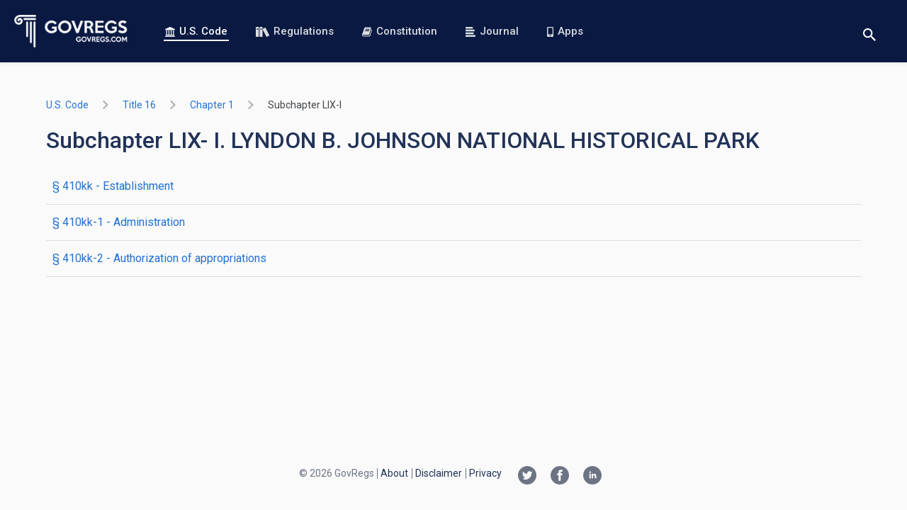

--- FILE ---
content_type: text/html; charset=utf-8
request_url: https://www.govregs.com/uscode/title16_chapter1_subchapterLIX-I
body_size: 3050
content:
<!DOCTYPE html>
<html data-vue-meta-server-rendered lang="en" data-vue-meta="%7B%22lang%22:%7B%221%22:%22en%22%7D%7D">
<head >
  <meta data-vue-meta="1" charset="utf-8"><meta data-vue-meta="1" httpEquiv="X-UA-Compatible" content="IE=edge,chrome=1"><meta data-vue-meta="1" name="viewport" content="width=device-width, initial-scale=1.0, maximum-scale=1.0, user-scalable=no"><meta data-vue-meta="1" name="HandheldFriendly" content="true"><meta data-vue-meta="1" data-vmid="author" name="author" content="GovRegs.com"><meta data-vue-meta="1" data-vmid="description" name="description" content="Searchable text of the Subchapter LIX- I. LYNDON B. JOHNSON NATIONAL HISTORICAL PARK (US Code), including Notes, Amendments, and Table of Authorities">
  <title>Subchapter LIX- I. LYNDON B. JOHNSON NATIONAL HISTORICAL PARK</title>
  <link data-vue-meta="1" rel="manifest" href="/manifest.json"><link data-vue-meta="1" rel="preconnect" href="https://fonts.gstatic.com"><link data-vue-meta="1" rel="preconnect" href="https://fonts.googleapis.com"><link data-vue-meta="1" rel="preload" as="image" href="/static/img/logo-landing-page.png"><link data-vue-meta="1" rel="stylesheet" href="https://fonts.googleapis.com/css?family=Roboto:400,400i,500,500i,700,700i&amp;display=swap&amp;subset=latin">
  
  
  
<link rel="preload" href="/dist/runtime.c9bed0c4fcea69f3260f.js" as="script"><link rel="preload" href="/dist/vendors~app.3afcf25f9a197e6703b5.js" as="script"><link rel="preload" href="/dist/common.7bcd1a8e0150fa7a98d1.css" as="style"><link rel="preload" href="/dist/app.7bcd1a8e0150fa7a98d1.js" as="script"><link rel="prefetch" href="/dist/blog.15cee59a193a6bbeb9e2.js"><link rel="prefetch" href="/dist/common.03ae24015a61ddd02d6d.css"><link rel="prefetch" href="/dist/common.15cee59a193a6bbeb9e2.css"><link rel="prefetch" href="/dist/common.26a495e633e4d61c4070.css"><link rel="prefetch" href="/dist/common.9dd6be06b0d5464ad0b9.css"><link rel="prefetch" href="/dist/common.be25ecb5b171a173db9f.css"><link rel="prefetch" href="/dist/constitution.03ae24015a61ddd02d6d.js"><link rel="prefetch" href="/dist/landing.26a495e633e4d61c4070.js"><link rel="prefetch" href="/dist/service.be25ecb5b171a173db9f.js"><link rel="prefetch" href="/dist/vendors~blog.9dd6be06b0d5464ad0b9.js"><link rel="stylesheet" href="/dist/common.7bcd1a8e0150fa7a98d1.css"></head>
<body  class="">



<div id="app" data-server-rendered="true"><header><div class="header"><a href="/" aria-label="Govregs logo" class="header__logo router-link-active"><img src="/static/img/logo-landing-page.png" alt="Govregs" class="header__img"></a><!----><nav class="header__nav"><a href="/uscode/" class="header__link router-link-active"><svg class="icon icon-bank"><use xlink:href="/static/main-symbol-defs.svg#icon-bank"></use></svg>
        U.S. Code
      </a><a href="/regulations/" class="header__link"><svg class="icon icon-books-white"><use xlink:href="/static/main-symbol-defs.svg#icon-books-white"></use></svg>
        Regulations
      </a><a href="/constitution" class="header__link"><svg class="icon icon-book"><use xlink:href="/static/main-symbol-defs.svg#icon-book"></use></svg>
        Constitution
      </a><a href="/journal/" class="header__link"><svg class="icon icon-blog-blue"><use xlink:href="/static/main-symbol-defs.svg#icon-blog-blue"></use></svg>
        Journal
      </a><a href="/apps" class="header__link"><svg class="icon icon-phone"><use xlink:href="/static/main-symbol-defs.svg#icon-phone"></use></svg>
        Apps
      </a></nav><div class="header__actions"><div class="search-wrapper"><button aria-label="Toggle search" class="btn btn-reset btn-search-opener"><svg class="icon icon-search"><use xlink:href="/static/main-symbol-defs.svg#icon-search"></use></svg></button><form class="search header__search-form search--small" style="display:none;"><button disabled="disabled" aria-label="Search" class="btn search__btn"><svg class="icon icon-search"><use xlink:href="/static/main-symbol-defs.svg#icon-search"></use></svg></button><input id="landing_content_search_input" type="text" autofocus="autofocus" tabindex="0" aria-label="Search" placeholder="i.e. Senator, labor standarts…" value="" class="input search__input"><div id="landing_content_search_select" class="gr-select gr-select--small"><button type="button" class="btn gr-select__opener"><span class="gr-select__label">U.S. Code</span><svg class="icon icon-chevron-down"><use xlink:href="/static/chevrons-symbol-defs.svg#icon-chevron-down"></use></svg></button><div class="gr-select__body" style="display:none;"><button type="button" class="btn gr-select__item"><svg class="icon icon-check"><use xlink:href="/static/main-symbol-defs.svg#icon-check"></use></svg><span class="gr-select__label">U.S. Code</span></button><button type="button" class="btn gr-select__item"><svg class="icon icon-check" style="display:none;"><use xlink:href="/static/main-symbol-defs.svg#icon-check"></use></svg><span class="gr-select__label">Regulations</span></button></div></div></form></div><button aria-label="Toggle menu" class="header__toggle"><span>menu</span></button></div></div></header><main class="main container container--xmd"><div><div class="uscode"><div class="uscode-breadcrumbs"><ol class="app-base-breadcrumbs"><li class="app-base-breadcrumbs__item"><div class="tooltip-v2__wrapper"><div class="tooltip-v2__target"><a href="/uscode/" class="app-router-link-breadcrumb router-link-active">
    U.S. Code
  </a></div><div role="tooltip" class="tooltip-v2"><div data-popper-arrow class="tooltip-v2__arrow"></div><span>All Titles</span></div></div><svg class="icon icon-right-arrow app-base-breadcrumbs__icon"><use xlink:href="/static/arrows-symbol-defs.svg#icon-right-arrow"></use></svg></li><li class="app-base-breadcrumbs__item"><div class="tooltip-v2__wrapper"><div class="tooltip-v2__target"><a href="/uscode/title16" class="app-router-link-breadcrumb">
    title 16
  </a></div><div role="tooltip" class="tooltip-v2"><div data-popper-arrow class="tooltip-v2__arrow"></div><span>CONSERVATION</span></div></div><svg class="icon icon-right-arrow app-base-breadcrumbs__icon"><use xlink:href="/static/arrows-symbol-defs.svg#icon-right-arrow"></use></svg></li><li class="app-base-breadcrumbs__item"><div class="tooltip-v2__wrapper"><div class="tooltip-v2__target"><a href="/uscode/title16_chapter1" class="app-router-link-breadcrumb">
    chapter 1
  </a></div><div role="tooltip" class="tooltip-v2"><div data-popper-arrow class="tooltip-v2__arrow"></div><span>NATIONAL PARKS, MILITARY PARKS, MONUMENTS, AND SEASHORES</span></div></div><svg class="icon icon-right-arrow app-base-breadcrumbs__icon"><use xlink:href="/static/arrows-symbol-defs.svg#icon-right-arrow"></use></svg></li><li class="app-base-breadcrumbs__item app-base-breadcrumbs__item--last-child"><div class="tooltip-v2__wrapper"><div class="tooltip-v2__target"><a href="/uscode/title16_chapter1_subchapterLIX-I" aria-current="page" class="app-router-link-breadcrumb router-link-exact-active router-link-active">
    subchapter LIX-I
  </a></div><div role="tooltip" class="tooltip-v2"><div data-popper-arrow class="tooltip-v2__arrow"></div><span>LYNDON B. JOHNSON NATIONAL HISTORICAL PARK</span></div></div></li></ol></div><!----><div><h1 class="m-b-16">Subchapter LIX- I. LYNDON B. JOHNSON NATIONAL HISTORICAL PARK</h1><ul class="sub-title-list list-unstyled"><li class="sub-title-list__item"><a href="/uscode/title16_chapter1_subchapterLIX-I_section410kk" id="uscode_list_title-16-chapter-1-subchapter-lix-i-section-410-kk_link" class="sub-title-list__link"><span class="title"><span class="first-letter-capitalize">
            § 410kk
          </span> -  Establishment
      </span></a></li><li class="sub-title-list__item"><a href="/uscode/title16_chapter1_subchapterLIX-I_section410kk-1" id="uscode_list_title-16-chapter-1-subchapter-lix-i-section-410-kk-1_link" class="sub-title-list__link"><span class="title"><span class="first-letter-capitalize">
            § 410kk-1
          </span> -  Administration
      </span></a></li><li class="sub-title-list__item"><a href="/uscode/title16_chapter1_subchapterLIX-I_section410kk-2" id="uscode_list_title-16-chapter-1-subchapter-lix-i-section-410-kk-2_link" class="sub-title-list__link"><span class="title"><span class="first-letter-capitalize">
            § 410kk-2
          </span> -  Authorization of appropriations
      </span></a></li></ul></div><!----></div></div></main><footer class="footer"><div class="footer-holder container container--xmd"><ul class="social-list"><li><a href="https://twitter.com/govregs" target="_blank" aria-label="Twitter link"><svg class="icon icon-twitter-circle"><use xlink:href="/static/social-symbol-defs.svg#icon-twitter-circle"></use></svg></a></li><li><a href="https://www.facebook.com/govregs" target="_blank" aria-label="Facebook link"><svg class="icon icon-facebook-circle"><use xlink:href="/static/social-symbol-defs.svg#icon-facebook-circle"></use></svg></a></li><li><a href="https://www.linkedin.com/company/govregs" target="_blank" aria-label="Linkedin link"><svg class="icon icon-linkedin-circle"><use xlink:href="/static/social-symbol-defs.svg#icon-linkedin-circle"></use></svg></a></li></ul><span class="copyright font-regular">
      © 2026 GovRegs
    </span><nav class="footer-nav"><ul class="list-unstyled"><li class="footer-nav__item"><a href="/about">
            About
          </a></li><li class="footer-nav__item"><a href="/disclaimer">
            Disclaimer
          </a></li><li class="footer-nav__item"><a href="/privacy">
            Privacy
          </a></li></ul></nav></div></footer><!----><!----></div><script>window.__INITIAL_STATE__={"regulations":{"list":[],"breadcrumbs":{},"isLoadingSearchResults":true,"itemsCount":0,"regulations":{},"regulation":{},"filters":{"query":"","page":1,"limit":10,"nodeId":""},"sections":{},"rangeSections":{},"redirectTo":null,"lastUpdate":"","exitSearchNodeIdUrl":"","searchWithInPath":[]},"uscode":{"breadcrumbs":{"title16_chapter1":"NATIONAL PARKS, MILITARY PARKS, MONUMENTS, AND SEASHORES","title16":"CONSERVATION","title16_chapter1_subchapterLIX-I":"LYNDON B. JOHNSON NATIONAL HISTORICAL PARK"},"isLoading":false,"isLoadingSearchResults":true,"itemsPerPage":"","total":"","currentPage":"","filters":{"query":"","page":1,"limit":10,"nodeId":"root","search_nodes":1,"search_notes":1},"uscodeList":[],"lastUpdate":"2026-01-26T06:09:43.488472","sections":[],"rangeSections":{},"redirectTo":null,"dataUscode":{"uscode_updated_at":"2026-01-26T06:09:43.488472","node_id":"title16_chapter1_subchapterLIX-I","type":"list","uscode":[{"node_type":"SECTION","section_to":"§ 410kk","heading":" Establishment","node_name":null,"num_value":"410kk","section_from":"§ 410kk","title":null,"num_text":"§ 410kk.","node_id":"title16_chapter1_subchapterLIX-I_section410kk"},{"node_type":"SECTION","section_to":"§ 410kk-1","heading":" Administration","node_name":null,"num_value":"410kk-1","section_from":"§ 410kk-1","title":null,"num_text":"§ 410kk-1.","node_id":"title16_chapter1_subchapterLIX-I_section410kk-1"},{"node_type":"SECTION","section_to":"§ 410kk-2","heading":" Authorization of appropriations","node_name":null,"num_value":"410kk-2","section_from":"§ 410kk-2","title":null,"num_text":"§ 410kk-2.","node_id":"title16_chapter1_subchapterLIX-I_section410kk-2"}],"title_updated_at":"2026-01-12T07:21:29","breadcrumbs":{"title16_chapter1":"NATIONAL PARKS, MILITARY PARKS, MONUMENTS, AND SEASHORES","title16":"CONSERVATION","title16_chapter1_subchapterLIX-I":"LYNDON B. JOHNSON NATIONAL HISTORICAL PARK"}}},"constitution":{"isLoading":false,"constitutionData":[]},"envModes":{"touch":false},"blog":{"blog":{},"prevSlug":null,"nextSlug":null,"meta":{},"blogs":[],"authors":[],"categories":[],"filterByAuthor":"","filters":{"sort":"","author":"","category":""}},"search":{"selectedSearchSpace":"U.S. Code"},"author":{"author":null,"articles":[]},"support":{},"route":{"name":"uscode.listing","path":"\u002Fuscode\u002Ftitle16_chapter1_subchapterLIX-I","hash":"","query":{},"params":{"title":"title16_chapter1_subchapterLIX-I"},"fullPath":"\u002Fuscode\u002Ftitle16_chapter1_subchapterLIX-I","meta":{"requiresAuth":true,"path":"\u002Fuscode\u002Ftitle16_chapter1_subchapterLIX-I"},"from":{"name":null,"path":"\u002F","hash":"","query":{},"params":{},"fullPath":"\u002F","meta":{}}},"lastRouteLocation":{"path":"\u002Fuscode\u002Ftitle16_chapter1_subchapterLIX-I","query":{}}};(function(){var s;(s=document.currentScript||document.scripts[document.scripts.length-1]).parentNode.removeChild(s);}());</script><script src="/dist/runtime.c9bed0c4fcea69f3260f.js" defer></script><script src="/dist/vendors~app.3afcf25f9a197e6703b5.js" defer></script><script src="/dist/app.7bcd1a8e0150fa7a98d1.js" defer></script>




  <!-- Global site tag (gtag.js) - Google Analytics -->
  <script async src="https://www.googletagmanager.com/gtag/js?id=UA-73714791-1"></script>
  <script>
    window.dataLayer = window.dataLayer || [];
    function gtag(){dataLayer.push(arguments);}
    gtag('js', new Date());
    gtag('config', 'UA-73714791-1');
  </script>





</body>
</html>
